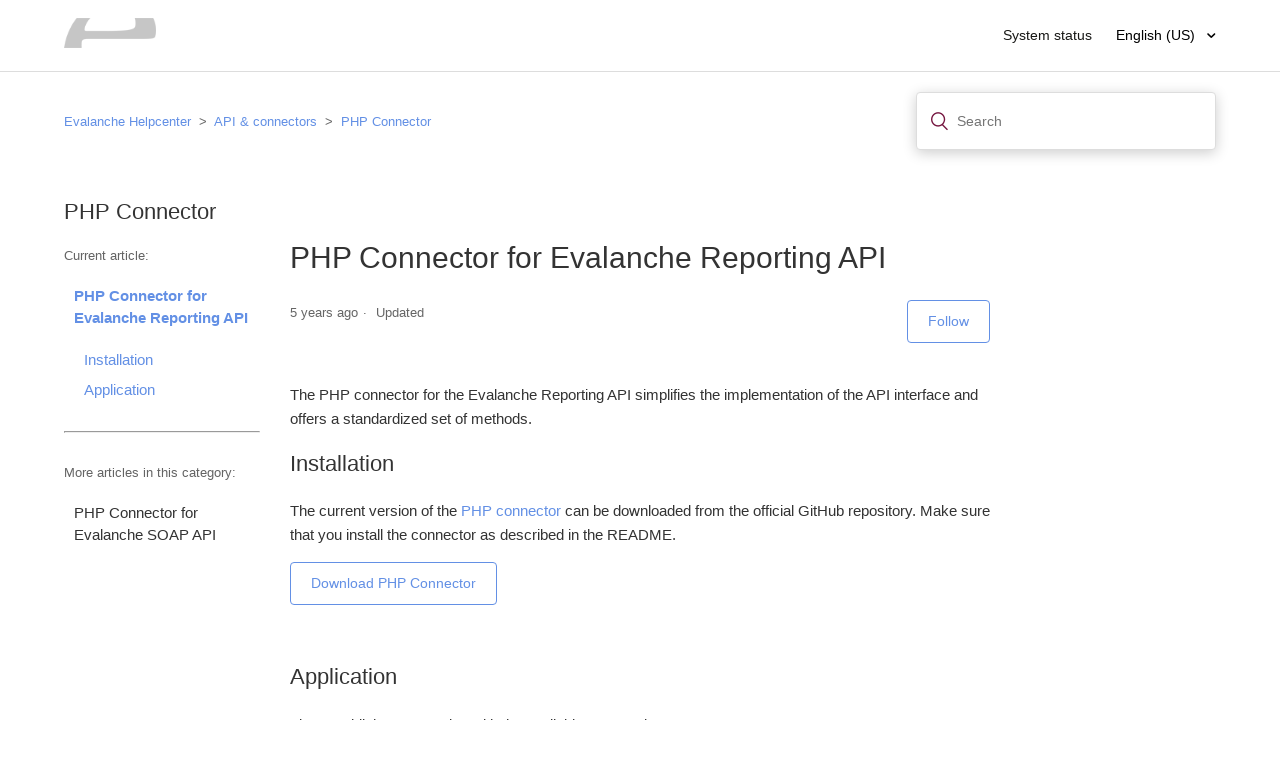

--- FILE ---
content_type: text/html; charset=utf-8
request_url: https://help.evalanche.cloud/hc/en-us/articles/360038400012-PHP-Connector-for-Evalanche-Reporting-API
body_size: 5651
content:
<!DOCTYPE html>
<html dir="ltr" lang="en-US">
<head>
  <meta charset="utf-8" />
  <!-- v26858 -->


  <title>PHP Connector for Evalanche Reporting API &ndash; Evalanche Helpcenter</title>

  <meta name="csrf-param" content="authenticity_token">
<meta name="csrf-token" content="">

  <meta name="description" content="The PHP connector for the Evalanche Reporting API simplifies the implementation of the API interface and offers a standardized set of..." /><meta property="og:image" content="https://help.evalanche.cloud/hc/theming_assets/01HZPT3D85V4TBVWQXB5DW9ZHX" />
<meta property="og:type" content="website" />
<meta property="og:site_name" content="Evalanche Helpcenter" />
<meta property="og:title" content="PHP Connector for Evalanche Reporting API" />
<meta property="og:description" content="The PHP connector for the Evalanche Reporting API simplifies the implementation of the API interface and offers a standardized set of methods.
Installation
The current version of the PHP connector ..." />
<meta property="og:url" content="https://help.evalanche.cloud/hc/en-us/articles/360038400012-PHP-Connector-for-Evalanche-Reporting-API" />
<link rel="canonical" href="https://help.evalanche.cloud/hc/en-us/articles/360038400012-PHP-Connector-for-Evalanche-Reporting-API">
<link rel="alternate" hreflang="de" href="https://help.evalanche.cloud/hc/de/articles/360038400012-PHP-Konnektor-f%C3%BCr-Evalanche-Reporting-API">
<link rel="alternate" hreflang="en-us" href="https://help.evalanche.cloud/hc/en-us/articles/360038400012-PHP-Connector-for-Evalanche-Reporting-API">
<link rel="alternate" hreflang="x-default" href="https://help.evalanche.cloud/hc/de/articles/360038400012-PHP-Konnektor-f%C3%BCr-Evalanche-Reporting-API">

  <link rel="stylesheet" href="//static.zdassets.com/hc/assets/application-f34d73e002337ab267a13449ad9d7955.css" media="all" id="stylesheet" />
    <!-- Entypo pictograms by Daniel Bruce — www.entypo.com -->
    <link rel="stylesheet" href="//static.zdassets.com/hc/assets/theming_v1_support-e05586b61178dcde2a13a3d323525a18.css" media="all" />
  <link rel="stylesheet" type="text/css" href="/hc/theming_assets/9093106/360002017711/style.css?digest=22846274996252">

  <link rel="icon" type="image/x-icon" href="/hc/theming_assets/01HZPT3DBZH9BCE4E9XCSBFZT1">

    <script src="//static.zdassets.com/hc/assets/jquery-ed472032c65bb4295993684c673d706a.js"></script>
    

  <meta content="width=device-width, initial-scale=1.0" name="viewport" />

<link rel="stylesheet" media="all" href="https://use.fontawesome.com/releases/v5.4.2/css/all.css" id="stylesheet">
<script src="//cdnjs.cloudflare.com/ajax/libs/highlight.js/9.13.1/highlight.min.js"></script>

<link rel="stylesheet" href="//cdn.jsdelivr.net/jquery.magnific-popup/1.0.0/magnific-popup.css">
<script src="//cdn.jsdelivr.net/jquery.magnific-popup/1.0.0/jquery.magnific-popup.min.js"></script>

<meta name="google-site-verification" content="rgUBbCzTKLnr9Mb51CatsYWaAO2RqgIUNw600k6BUlM" />

  <script type="text/javascript" src="/hc/theming_assets/9093106/360002017711/script.js?digest=22846274996252"></script>
</head>
<body class="community-enabled">
  
  
  

  <header class="header">
  <div class="logo">
    <a title="Home" href="/hc/en-us">
      <img src="/hc/theming_assets/01HZPT3D85V4TBVWQXB5DW9ZHX" alt="Evalanche Helpcenter Help Center home page">
    </a>
  </div>
  <div class="nav-wrapper">
    <span class="icon-menu" tabindex="0" role="button" aria-controls="user-nav" aria-expanded="false" aria-label="Toggle navigation menu"></span>
    <a href="https://evalanche.services/" target="_blank">System status</a>
    <div class="footer-language-selector">
      
        <div class="dropdown language-selector">
          <button class="dropdown-toggle" aria-haspopup="true">
            English (US)
          </button>
          <span class="dropdown-menu dropdown-menu-end" role="menu">
            
              <a href="/hc/change_language/de?return_to=%2Fhc%2Fde%2Farticles%2F360038400012-PHP-Konnektor-f%25C3%25BCr-Evalanche-Reporting-API" dir="ltr" rel="nofollow" role="menuitem">
                Deutsch
              </a>
            
          </span>
        </div>
      
    </div>
  </div>
</header>


  <main role="main">
    


  
	

  
	

  
	

  
	

  
		<meta name="robots" content="doindex, dofollow">
  
	


<div class="container-divider"></div>
<div class="container">
  <nav class="sub-nav">
    <ol class="breadcrumbs">
  
    <li title="Evalanche Helpcenter">
      
        <a href="/hc/en-us">Evalanche Helpcenter</a>
      
    </li>
  
    <li title="API &amp; connectors">
      
        <a href="/hc/en-us/categories/360001484071-API-connectors">API &amp; connectors</a>
      
    </li>
  
    <li title="PHP Connector">
      
        <a href="/hc/en-us/sections/360007877311-PHP-Connector">PHP Connector</a>
      
    </li>
  
</ol>

    <form role="search" class="search" data-search="" action="/hc/en-us/search" accept-charset="UTF-8" method="get"><input type="hidden" name="utf8" value="&#x2713;" autocomplete="off" /><input type="search" name="query" id="query" placeholder="Search" aria-label="Search" /></form>
  </nav>

  <div class="article-container" id="article-container">
    <section class="article-sidebar">
      
        <section class="section-articles collapsible-sidebar">
        <h2>PHP Connector</h2>
        <!--<h3 class="collapsible-sidebar-title sidenav-title">Articles in this section</h3>-->

				
          	<span class="current-article">Current article:</span>
        		<ul class="current-article-list">
            	<li class="current-article-list-item">
              	<a href="/hc/en-us/articles/360038400012-PHP-Connector-for-Evalanche-Reporting-API" class="sidenav-item current-article">
                  
                  PHP Connector for Evalanche Reporting API
                </a>
            	</li>
        		</ul>
        
        <hr/>
       <span class="more-articles">More articles in this category:</span>
        <ul>
          
          	
            	<li class="">
              	<a href="/hc/en-us/articles/360036043331-PHP-Connector-for-Evalanche-SOAP-API" class="sidenav-item ">PHP Connector for Evalanche SOAP API </a>
            	</li>
          	
          
          	
          
        </ul>
        
        </section>
      
    </section>

    <article class="article">
      <header class="article-header">
        <h1 title="PHP Connector for Evalanche Reporting API" class="article-title">
          PHP Connector for Evalanche Reporting API
          
        </h1>

        <div class="article-author">
          
          <div class="article-meta">
            

            <ul class="meta-group">
              
                <li class="meta-data"><time datetime="2021-02-09T15:23:34Z" title="2021-02-09T15:23:34Z" data-datetime="relative">February 09, 2021 15:23</time></li>
                <li class="meta-data">Updated</li>
              
            </ul>
          </div>
        </div>

        
          <a class="article-subscribe" title="Opens a sign-in dialog" rel="nofollow" role="button" data-auth-action="signin" aria-selected="false" href="/hc/en-us/articles/360038400012-PHP-Connector-for-Evalanche-Reporting-API/subscription.html">Follow</a>
        
      </header>

      <section class="article-info">
        <div class="article-content">
          <div class="article-body"><p>The PHP connector for the Evalanche Reporting API simplifies the implementation of the API interface and offers a standardized set of methods.</p>
<h2>Installation</h2>
<p>The current version of the <a href="https://github.com/SC-Networks/evalanche-reporting-api-connector" target="_blank" rel="noopener">PHP connector</a> can be downloaded from the official GitHub repository. Make sure that you install the connector as described in the README.</p>
<p><a class="button" href="https://github.com/SC-Networks/evalanche-reporting-api-connector" target="_blank" rel="noopener">Download PHP Connector</a></p>
<p> </p>
<h2>Application</h2>
<p>First establish a connection with the available access data.</p>
<pre><code class="php">$connection = \Scn\EvalancheReportingApiConnector\EvalancheConnection::create(
    'given host',
    'given username',
    'given password'
);</code></pre>
<p> </p>
<p>The class EvalancheConnection provides a method for each table. The method getPools() for example queries the table 'pools'.</p>
<p>These methods each return a specific client class, e.g. PoolsClient, to specify further options and to receive the data in different formats.</p>
<p>A minimal working example could be:</p>
<pre><code class="php">$Connection-&gt;getPools()-&gt;asXml();</code></pre>
<p>The available methods follow the "Fluent Interface" pattern, i.e. they allow the concatenation of methods.</p>
<p>Calling a format method like asXml() or asCsv() is always the last call in the chain, because it returns the data.</p>
<p>The following methods are available:</p>
<ul>
<li>getCheckpoints(int $customerId = zero)</li>
<li>getCustomers()</li>
<li>getForms()</li>
<li>getLeadpages(int $customerId = zero)</li>
<li>getMailings()</li>
<li>getPools()</li>
<li>getProfileChangelogs(int $pool_id)</li>
<li>getProfiles(int $pool_id)</li>
<li>getProfileScores()</li>
<li>getResourceTypes()</li>
<li>getScoringGroups()</li>
<li>getScoringHistory()</li>
<li>getTrackingHistory()</li>
<li>getTrackingTypes()</li>
<li>getNewsletterSendlogs(int $customer_id)</li>
<li>getMilestoneProfiles(int $customer_id)</li>
</ul>
<p>See the GitHub repository of the <a href="https://github.com/SC-Networks/evalanche-reporting-api-connector" target="_blank" rel="noopener">PHP connector</a> for more information</p></div>

          <div class="article-attachments">
            <ul class="attachments">
              
            </ul>
          </div>
        </div>
      </section>

      <footer>
        <div class="article-footer">
          
          
        </div>
        
          <div class="article-votes">
            <span class="article-votes-question">Was this article helpful?</span>
            <div class="article-votes-controls" role='radiogroup'>
              <a class="button article-vote article-vote-up" data-helper="vote" data-item="article" data-type="up" data-id="360038400012" data-upvote-count="0" data-vote-count="2" data-vote-sum="-2" data-vote-url="/hc/en-us/articles/360038400012/vote" data-value="null" data-label="0 out of 2 found this helpful" data-selected-class="null" aria-selected="false" role="radio" rel="nofollow" title="Yes" href="#"></a>
              <a class="button article-vote article-vote-down" data-helper="vote" data-item="article" data-type="down" data-id="360038400012" data-upvote-count="0" data-vote-count="2" data-vote-sum="-2" data-vote-url="/hc/en-us/articles/360038400012/vote" data-value="null" data-label="0 out of 2 found this helpful" data-selected-class="null" aria-selected="false" role="radio" rel="nofollow" title="No" href="#"></a>
            </div>
            <small class="article-votes-count">
              <span class="article-vote-label" data-helper="vote" data-item="article" data-type="label" data-id="360038400012" data-upvote-count="0" data-vote-count="2" data-vote-sum="-2" data-vote-url="/hc/en-us/articles/360038400012/vote" data-value="null" data-label="0 out of 2 found this helpful">0 out of 2 found this helpful</span>
            </small>
          </div>
        

        <div class="article-more-questions">
          
        </div>
        <div class="article-return-to-top">
          <a href="#article-container">Return to top<span class="icon-arrow-up"></span></a>
        </div>
      </footer>

      <section class="article-relatives">
        
          <div data-recent-articles></div>
        
        
          
  <section class="related-articles">
    
      <h3 class="related-articles-title">Related articles</h3>
    
    <ul>
      
        <li>
          <a href="/hc/en-us/related/click?data=[base64]%3D--aaea1a7d70e5a7fd371a191d1b925561c91056fb" rel="nofollow">PHP Connector for Evalanche SOAP API </a>
        </li>
      
        <li>
          <a href="/hc/en-us/related/click?data=[base64]" rel="nofollow">SmartForms-API (REST) V1</a>
        </li>
      
        <li>
          <a href="/hc/en-us/related/click?data=[base64]%3D%3D--50a4a7a06a478cacb0615a957e39643f3685a4be" rel="nofollow">SOAP API Overview</a>
        </li>
      
        <li>
          <a href="/hc/en-us/related/click?data=BAh7CjobZGVzdGluYXRpb25fYXJ0aWNsZV9pZGwrCHB5zdNTADoYcmVmZXJyZXJfYXJ0aWNsZV9pZGwrCAwA9tNTADoLbG9jYWxlSSIKZW4tdXMGOgZFVDoIdXJsSSI%2FL2hjL2VuLXVzL2FydGljbGVzLzM2MDAzNTc0NDExMi1SZXBvcnRpbmctQVBJLWludHJvZHVjdGlvbgY7CFQ6CXJhbmtpCQ%3D%3D--976d8b5c365ec5b897b5b574df88493ebc744c6f" rel="nofollow">Reporting API introduction</a>
        </li>
      
        <li>
          <a href="/hc/en-us/related/click?data=BAh7CjobZGVzdGluYXRpb25fYXJ0aWNsZV9pZGwrCJEHhKEDBDoYcmVmZXJyZXJfYXJ0aWNsZV9pZGwrCAwA9tNTADoLbG9jYWxlSSIKZW4tdXMGOgZFVDoIdXJsSSIqL2hjL2VuLXVzL2FydGljbGVzLzQ0MTM2NDExOTc0NTctQXBwcwY7CFQ6CXJhbmtpCg%3D%3D--d3753a8ae6ada91690027be3b0f8e3cd9b32cfbb" rel="nofollow">Apps</a>
        </li>
      
    </ul>
  </section>


        
      </section>
      
    </article>
  </div>
</div>

  </main>

  
<footer class="footer">
  <div class="footer-inner">
    <a title="Home" href="/hc/en-us">Evalanche Helpcenter</a>
		|
    <a href="https://www.sc-networks.de/impressum/" target="_blank">Impressum</a>
    |
    <a href="https://evalanche.zendesk.com/knowledge" target="_blank">Login</a>
    |
    <a href="https://help.evalanche.cloud/access/logout" target="_blank">Logout</a>
    
    
  </div>
</footer>



  <!-- / -->

  
  <script src="//static.zdassets.com/hc/assets/en-us.bbb3d4d87d0b571a9a1b.js"></script>
  

  <script type="text/javascript">
  /*

    Greetings sourcecode lurker!

    This is for internal Zendesk and legacy usage,
    we don't support or guarantee any of these values
    so please don't build stuff on top of them.

  */

  HelpCenter = {};
  HelpCenter.account = {"subdomain":"evalanche","environment":"production","name":"EVALANCHE"};
  HelpCenter.user = {"identifier":"da39a3ee5e6b4b0d3255bfef95601890afd80709","email":null,"name":"","role":"anonymous","avatar_url":"https://assets.zendesk.com/hc/assets/default_avatar.png","is_admin":false,"organizations":[],"groups":[]};
  HelpCenter.internal = {"asset_url":"//static.zdassets.com/hc/assets/","web_widget_asset_composer_url":"https://static.zdassets.com/ekr/snippet.js","current_session":{"locale":"en-us","csrf_token":null,"shared_csrf_token":null},"usage_tracking":{"event":"article_viewed","data":"[base64]--3785b5575e7e05268c25c6cfed72d7a3215b0749","url":"https://help.evalanche.cloud/hc/activity"},"current_record_id":"360038400012","current_record_url":"/hc/en-us/articles/360038400012-PHP-Connector-for-Evalanche-Reporting-API","current_record_title":"PHP Connector for Evalanche Reporting API","current_text_direction":"ltr","current_brand_id":360002017711,"current_brand_name":"EVALANCHE","current_brand_url":"https://evalanche.zendesk.com","current_brand_active":true,"current_path":"/hc/en-us/articles/360038400012-PHP-Connector-for-Evalanche-Reporting-API","show_autocomplete_breadcrumbs":true,"user_info_changing_enabled":false,"has_user_profiles_enabled":true,"has_end_user_attachments":true,"user_aliases_enabled":true,"has_anonymous_kb_voting":true,"has_multi_language_help_center":true,"show_at_mentions":true,"embeddables_config":{"embeddables_web_widget":false,"embeddables_help_center_auth_enabled":false,"embeddables_connect_ipms":false},"answer_bot_subdomain":"static","gather_plan_state":"subscribed","has_article_verification":false,"has_gather":true,"has_ckeditor":false,"has_community_enabled":true,"has_community_badges":false,"has_community_post_content_tagging":false,"has_gather_content_tags":false,"has_guide_content_tags":true,"has_user_segments":true,"has_answer_bot_web_form_enabled":false,"has_garden_modals":false,"theming_cookie_key":"hc-da39a3ee5e6b4b0d3255bfef95601890afd80709-2-preview","is_preview":false,"has_search_settings_in_plan":true,"theming_api_version":1,"theming_settings":{"brand_color":"rgba(99, 144, 229, 1)","brand_text_color":"#FFFFFF","text_color":"#333333","link_color":"rgba(99, 144, 229, 1)","background_color":"#FFFFFF","heading_font":"'Helvetica Neue', Arial, Helvetica, sans-serif","text_font":"'Helvetica Neue', Arial, Helvetica, sans-serif","logo":"/hc/theming_assets/01HZPT3D85V4TBVWQXB5DW9ZHX","favicon":"/hc/theming_assets/01HZPT3DBZH9BCE4E9XCSBFZT1","homepage_background_image":"/hc/theming_assets/01J6ESSQW72S4ER06NP9XAPV8Y","community_background_image":"/hc/theming_assets/01HZPT3DWB3PDAD9VFRFCERPAK","community_image":"/hc/theming_assets/01HZPT3E2KP1X0PR8FN6CMKF4C","instant_search":true,"scoped_kb_search":false,"scoped_community_search":false,"show_recent_activity":false,"show_articles_in_section":true,"show_article_author":false,"show_article_comments":false,"show_follow_article":true,"show_recently_viewed_articles":true,"show_related_articles":true,"show_article_sharing":false,"show_follow_section":false,"show_follow_post":false,"show_post_sharing":false,"show_follow_topic":false},"has_pci_credit_card_custom_field":false,"help_center_restricted":false,"is_assuming_someone_else":false,"flash_messages":[],"user_photo_editing_enabled":true,"user_preferred_locale":"de","base_locale":"en-us","login_url":"https://evalanche.zendesk.com/access?brand_id=360002017711\u0026return_to=https%3A%2F%2Fhelp.evalanche.cloud%2Fhc%2Fen-us%2Farticles%2F360038400012-PHP-Connector-for-Evalanche-Reporting-API","has_alternate_templates":false,"has_custom_statuses_enabled":true,"has_hc_generative_answers_setting_enabled":true,"has_generative_search_with_zgpt_enabled":false,"has_suggested_initial_questions_enabled":false,"has_guide_service_catalog":false,"has_service_catalog_search_poc":false,"has_service_catalog_itam":false,"has_csat_reverse_2_scale_in_mobile":false,"has_knowledge_navigation":false,"has_unified_navigation":false,"has_unified_navigation_eap_access":false,"has_csat_bet365_branding":false,"version":"v26858","dev_mode":false};
</script>

  
  <script src="//static.zdassets.com/hc/assets/moment-3b62525bdab669b7b17d1a9d8b5d46b4.js"></script>
  <script src="//static.zdassets.com/hc/assets/hc_enduser-d7240b6eea31e24cbd47b3b04ab3c4c3.js"></script>
  
  
</body>
</html>

--- FILE ---
content_type: text/javascript; charset=utf-8
request_url: https://help.evalanche.cloud/hc/theming_assets/9093106/360002017711/script.js?digest=22846274996252
body_size: 2827
content:
/*
* rwdImageMaps jQuery plugin v1.6
*
* Allows image maps to be used in a responsive design by recalculating the area coordinates to match the actual image size on load and window.resize
*
* Copyright (c) 2016 Matt Stow
* https://github.com/stowball/jQuery-rwdImageMaps
* http://mattstow.com
* Licensed under the MIT license
*/
;(function(a){a.fn.rwdImageMaps=function(){var c=this;var b=function(){c.each(function(){if(typeof(a(this).attr("usemap"))=="undefined"){return}var e=this,d=a(e);a("<img />").on('load',function(){var g="width",m="height",n=d.attr(g),j=d.attr(m);if(!n||!j){var o=new Image();o.src=d.attr("src");if(!n){n=o.width}if(!j){j=o.height}}var f=d.width()/100,k=d.height()/100,i=d.attr("usemap").replace("#",""),l="coords";a('map[name="'+i+'"]').find("area").each(function(){var r=a(this);if(!r.data(l)){r.data(l,r.attr(l))}var q=r.data(l).split(","),p=new Array(q.length);for(var h=0;h<p.length;++h){if(h%2===0){p[h]=parseInt(((q[h]/n)*100)*f)}else{p[h]=parseInt(((q[h]/j)*100)*k)}}r.attr(l,p.toString())})}).attr("src",d.attr("src"))})};a(window).resize(b).trigger("resize");return this}})(jQuery);

/*
 * jQuery v1.9.1 included
 */
$(document).ready(function($) {
	$('img[usemap]').rwdImageMaps();
  hljs.initHighlightingOnLoad();
	
  var body = $("body");

  //$(document).on("scroll", function(e) {
	//	console.log($(this).scrollTop())
  //  if ($(this).scrollTop() > 203) {
  //    body.addClass("fix-toc");
  //  } else {
  //    body.removeClass("fix-toc");
  //  }

 // });
  
  // social share popups
  $(".share a").click(function(e) {
    e.preventDefault();
    window.open(this.href, "", "height = 500, width = 500");
  });

  // show form controls when the textarea receives focus or backbutton is used and value exists
  var $commentContainerTextarea = $(".comment-container textarea"),
    $commentContainerFormControls = $(".comment-form-controls, .comment-ccs");

  $commentContainerTextarea.one("focus", function() {
    $commentContainerFormControls.show();
  });

  if ($commentContainerTextarea.val() !== "") {
    $commentContainerFormControls.show();
  }

  // Expand Request comment form when Add to conversation is clicked
  var $showRequestCommentContainerTrigger = $(".request-container .comment-container .comment-show-container"),
    $requestCommentFields = $(".request-container .comment-container .comment-fields"),
    $requestCommentSubmit = $(".request-container .comment-container .request-submit-comment");

  $showRequestCommentContainerTrigger.on("click", function() {
    $showRequestCommentContainerTrigger.hide();
    $requestCommentFields.show();
    $requestCommentSubmit.show();
    $commentContainerTextarea.focus();
  });

  // Mark as solved button
  var $requestMarkAsSolvedButton = $(".request-container .mark-as-solved:not([data-disabled])"),
    $requestMarkAsSolvedCheckbox = $(".request-container .comment-container input[type=checkbox]"),
    $requestCommentSubmitButton = $(".request-container .comment-container input[type=submit]");

  $requestMarkAsSolvedButton.on("click", function () {
    $requestMarkAsSolvedCheckbox.attr("checked", true);
    $requestCommentSubmitButton.prop("disabled", true);
    $(this).attr("data-disabled", true).closest("form").submit();
  });

  // Change Mark as solved text according to whether comment is filled
  var $requestCommentTextarea = $(".request-container .comment-container textarea");

  $requestCommentTextarea.on("input", function() {
    if ($requestCommentTextarea.val() !== "") {
      $requestMarkAsSolvedButton.text($requestMarkAsSolvedButton.data("solve-and-submit-translation"));
      $requestCommentSubmitButton.prop("disabled", false);
    } else {
      $requestMarkAsSolvedButton.text($requestMarkAsSolvedButton.data("solve-translation"));
      $requestCommentSubmitButton.prop("disabled", true);
    }
  });

  // Disable submit button if textarea is empty
  if ($requestCommentTextarea.val() === "") {
    $requestCommentSubmitButton.prop("disabled", true);
  }

  // Submit requests filter form in the request list page
  $("#request-status-select, #request-organization-select")
    .on("change", function() {
      search();
    });

  // Submit requests filter form in the request list page
  $("#quick-search").on("keypress", function(e) {
    if (e.which === 13) {
      search();
    }
  });

  function search() {
    window.location.search = $.param({
      query: $("#quick-search").val(),
      status: $("#request-status-select").val(),
      organization_id: $("#request-organization-select").val()
    });
  }

  function toggleNavigation(toggleElement) {
    var menu = document.getElementById("user-nav");
    var isExpanded = menu.getAttribute("aria-expanded") === "true";
    menu.setAttribute("aria-expanded", !isExpanded);
    toggleElement.setAttribute("aria-expanded", !isExpanded);
  }

  $(".header .icon-menu").on("click", function(e) {
    e.stopPropagation();
    toggleNavigation(this);
  });

  $(".header .icon-menu").on("keyup", function(e) {
    if (e.keyCode === 13) { // Enter key
      e.stopPropagation();
      toggleNavigation(this);
    }
  });

  $("#user-nav").on("keyup", function(e) {
    if (e.keyCode === 27) { // Escape key
      e.stopPropagation();
      this.setAttribute("aria-expanded", false);
      $(".header .icon-menu").attr("aria-expanded", false);
    }
  });

  if ($("#user-nav").children().length === 0) {
    $(".header .icon-menu").hide();
  }

  // Submit organization form in the request page
  $("#request-organization select").on("change", function() {
    this.form.submit();
  });

  // Toggles expanded aria to collapsible elements
  $(".collapsible-nav, .collapsible-sidebar").on("click", function(e) {
    e.stopPropagation();
    var isExpanded = this.getAttribute("aria-expanded") === "true";
    this.setAttribute("aria-expanded", !isExpanded);
  });
  
  
  /**
  	*
    * Extensions
    *
  */
  
  var HC_SETTINGS = {
    css: {
      activeClass: "is-active",
      hiddenClass: "is-hidden"
    }
  };

  $(".tabs-link").click(function (e) {
    e.preventDefault();
    var $link = $(this);
    var tabIndex = $link.index();
    var $tab = $link.parents(".tabs").find(".tab").eq(tabIndex);
    $link.addClass(HC_SETTINGS.css.activeClass).siblings().removeClass(HC_SETTINGS.css.activeClass);
    $tab.removeClass(HC_SETTINGS.css.hiddenClass).siblings(".tab").addClass(HC_SETTINGS.css.hiddenClass);
  });
  $(".accordion__item-title").on("click", function () {
    var $title = $(this);
    $title.toggleClass("accordion__item-title--active");
    $title.parents(".accordion__item").find(".accordion__item-content").slideToggle();
  });
  
  
  $(".image-with-lightbox").magnificPopup({
    type: "image",
    closeOnContentClick: true,
    closeBtnInside: false,
    fixedContentPos: true,
    mainClass: "mfp-with-zoom",
    image: {
      verticalFit: true,
      titleSrc: function(item) {
        if(item.el.attr('title') === undefined){ return; }

        return '<span class="img-description">' + item.el.attr('title') + '</span>';
      }
    },
    zoom: {
      enabled: true,
      duration: 300
    },
  	
  });
  
  /*** Table of contents code ***/
var $headers = $('.article-body h2');

if ($headers.length > 0) {
  var $toc = $('<div class="toc">');
  var $firstUl = $('<ol>');
  var $currentUl = $firstUl;
  var previous_level = 2;

	$firstUl.appendTo($toc);
	$toc.appendTo('li.current-article-list-item');

	// start with first H1
	insertHeading($headers[0]);
}

function insertHeading(heading) {
	var $heading = $(heading);
  // what level heading are we on?
  var current_level = headingLevel(heading);
  if (current_level === 2) {
    newLi($heading, $firstUl);
    $currentUl = $firstUl;
  }else if (current_level === previous_level) {
    newLi($heading, $currentUl);
  }else if (current_level > previous_level) {
    nestUl();
    newLi($heading, $currentUl);
  }
  previous_level = current_level;

  var $nextHeading = $heading.nextAll("h1, h2").first()[0];
  // if there's any headings left... run this again
  if ($nextHeading) insertHeading($nextHeading);
}

// adds a new UL to the current UL
function nestUl() {
	var $newUl = $('<ol>');
	$newUl.appendTo($currentUl);
	$currentUl = $newUl;
}

// returns a numerical value for each heading
function headingLevel(heading) {
	switch (heading.nodeName) {
		case 'H!':
			return 1;
		break;
		case 'H2':
			return 2;
		break;
		default:
			return 0;
	}
}

// inserts a new line to the current list 
function newLi(heading, $list) {
	var $heading = $(heading);
	var $wrapper = $('<li></li>'); 
  console.log($heading[0].outerHTML.replace(/<[^>]*>?/gm, '').replace (/\s/g,'')); 
	//var $link = $('<a>').prop('href', '#' + $heading.prop('id'));
	var $anchorname = $heading[0].outerHTML.replace(/<[^>]*>?/gm, '').replace (/\s/g,'')
	var $link = $('<a>').prop('href', '#' + $anchorname);

	$link.html('<span class="indexs"></span>' + $heading.text());
	$link.appendTo($wrapper);

	$wrapper.appendTo($list);

	var place_in_parent = $list.children('li').length;
  
	if ($list.parent()[0].nodeName === 'DIV') {
		$link.find('.index').text(place_in_parent)
	} else {
		$link.find('.index').text($wrapper.parent().prev('li').find('.index').text() + '.' + place_in_parent)
	}

	$heading.html("<a name=\"" + $anchorname + "\"></a>" + $heading.text());

}
/*** End of Table of contents code ***/
  
var notDefaultLanguage = window.location.href.indexOf('/en-us/') == -1;
var isArticle = window.location.href.indexOf('/articles/') > -1;
var isErrorPage = $(".error-page").length > 0;


if ( isArticle && notDefaultLanguage && isErrorPage ) {
		var newURL = window.location.href.replace(/(.*\/hc\/)([\w-]+)(\/.*)/, "$1en-us$3");
    window.location.href =  newURL;
}
  
});
